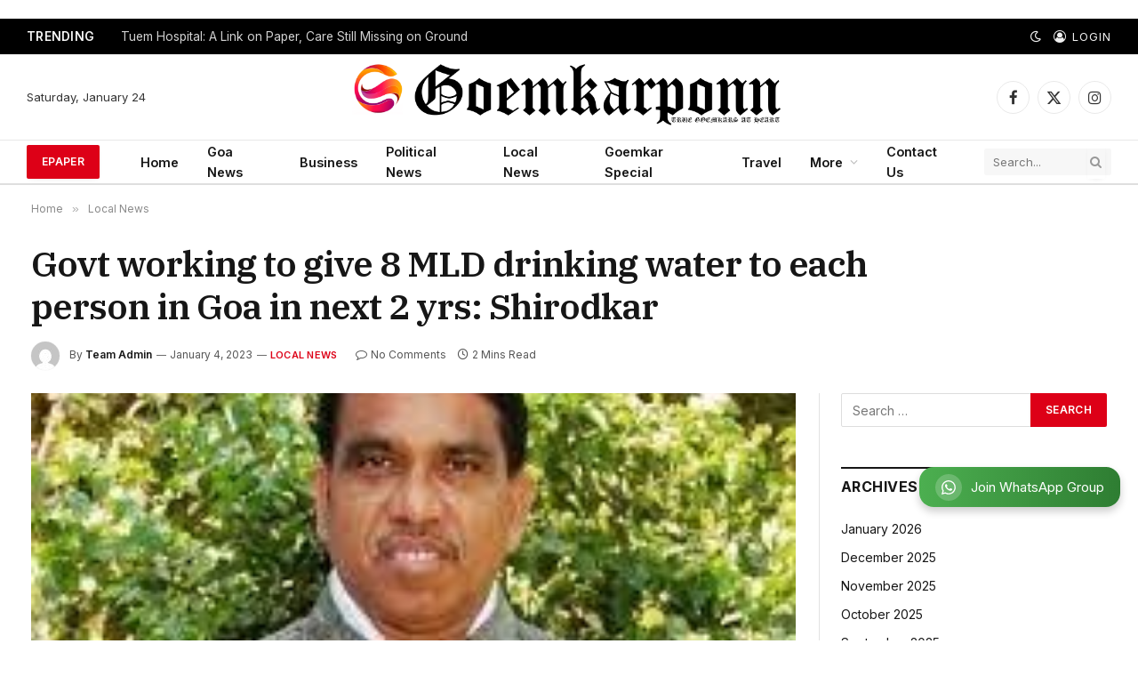

--- FILE ---
content_type: text/html; charset=utf-8
request_url: https://www.google.com/recaptcha/api2/aframe
body_size: 263
content:
<!DOCTYPE HTML><html><head><meta http-equiv="content-type" content="text/html; charset=UTF-8"></head><body><script nonce="i6-mDcPn1d6rsXb6RParsQ">/** Anti-fraud and anti-abuse applications only. See google.com/recaptcha */ try{var clients={'sodar':'https://pagead2.googlesyndication.com/pagead/sodar?'};window.addEventListener("message",function(a){try{if(a.source===window.parent){var b=JSON.parse(a.data);var c=clients[b['id']];if(c){var d=document.createElement('img');d.src=c+b['params']+'&rc='+(localStorage.getItem("rc::a")?sessionStorage.getItem("rc::b"):"");window.document.body.appendChild(d);sessionStorage.setItem("rc::e",parseInt(sessionStorage.getItem("rc::e")||0)+1);localStorage.setItem("rc::h",'1769270710092');}}}catch(b){}});window.parent.postMessage("_grecaptcha_ready", "*");}catch(b){}</script></body></html>